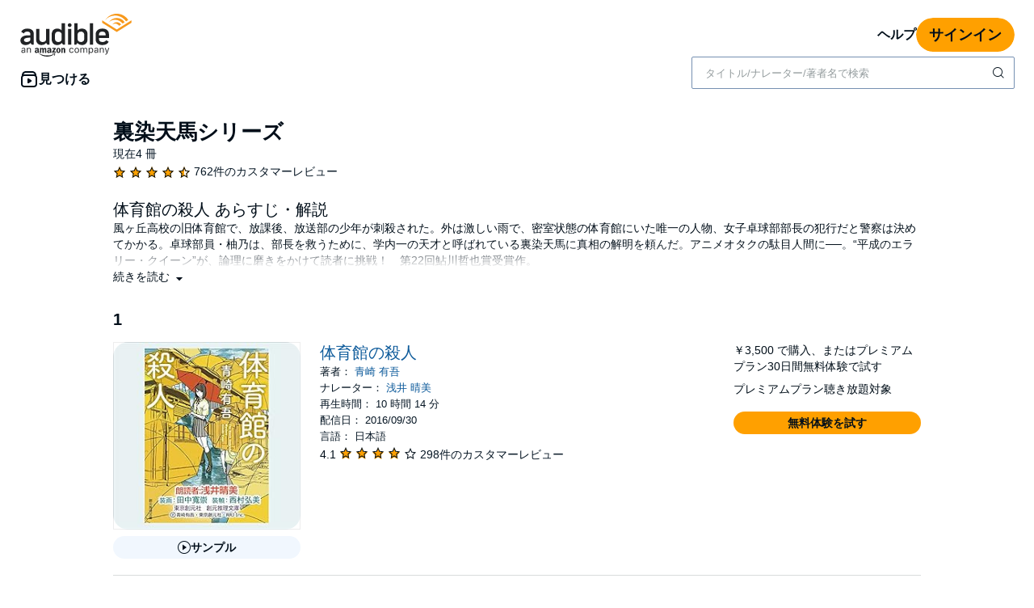

--- FILE ---
content_type: image/svg+xml
request_url: https://m.media-amazon.com/images/G/01/audibleweb/brickcity/1.0/player/spinner/spinner-black._V533714622_.svg
body_size: 246
content:
<?xml version="1.0" encoding="UTF-8" standalone="no"?>
<svg width="20px" height="20px" viewBox="0 0 20 20" version="1.1" xmlns="http://www.w3.org/2000/svg" xmlns:xlink="http://www.w3.org/1999/xlink">
    <!-- Generator: Sketch 40.3 (33839) - http://www.bohemiancoding.com/sketch -->
    <title>spinner-black</title>
    <desc>Created with Sketch.</desc>
    <defs>
        <path d="M10,0 C4.4771525,0 0,4.4771525 0,10 C0,15.5228475 4.4771525,20 10,20 L10,20 C15.5228475,20 20,15.5228475 20,10" id="path-1"></path>
        <mask id="mask-2" maskContentUnits="userSpaceOnUse" maskUnits="objectBoundingBox" x="0" y="0" width="20" height="20" fill="white">
            <use xlink:href="#path-1"></use>
        </mask>
    </defs>
    <g id="Page-1" stroke="none" stroke-width="1" fill="none" fill-rule="evenodd">
        <use id="spinner-black" stroke="#212325" mask="url(#mask-2)" stroke-width="4" xlink:href="#path-1"></use>
    </g>
</svg>